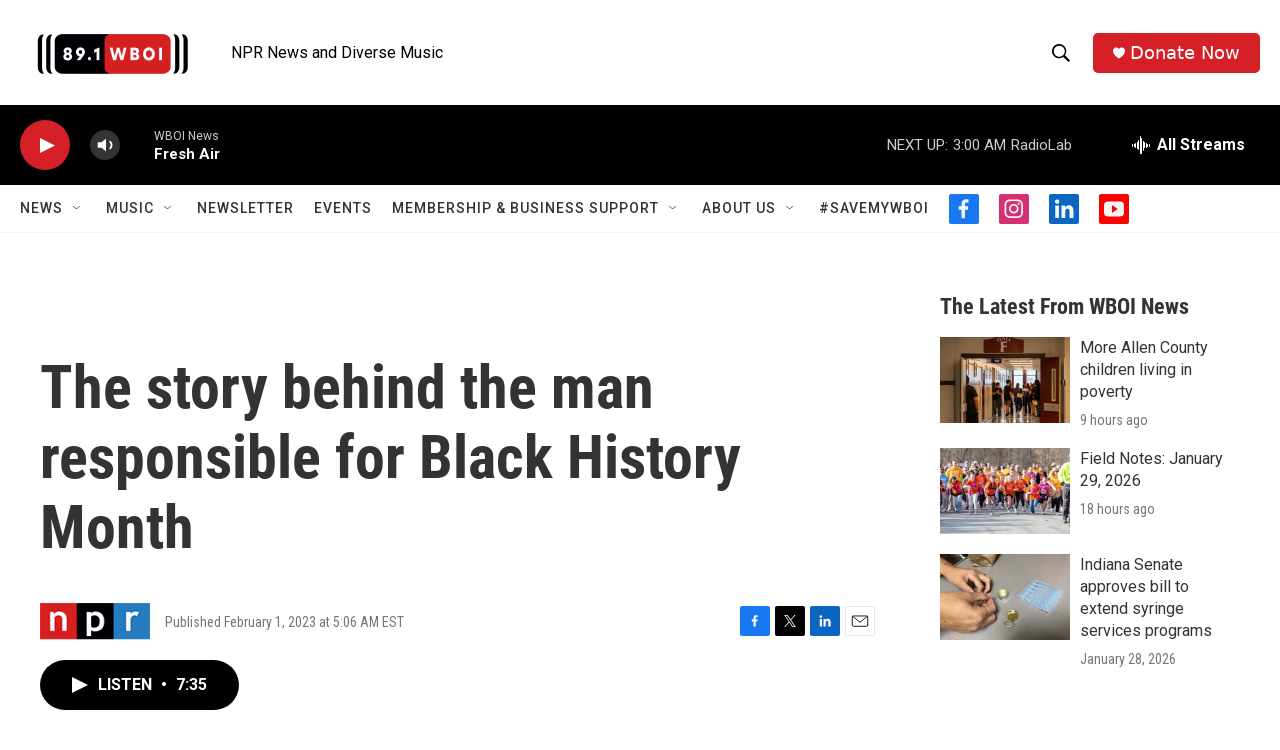

--- FILE ---
content_type: text/html; charset=utf-8
request_url: https://www.google.com/recaptcha/api2/aframe
body_size: 268
content:
<!DOCTYPE HTML><html><head><meta http-equiv="content-type" content="text/html; charset=UTF-8"></head><body><script nonce="1B9SHar_KjMR4A7yjgo1qA">/** Anti-fraud and anti-abuse applications only. See google.com/recaptcha */ try{var clients={'sodar':'https://pagead2.googlesyndication.com/pagead/sodar?'};window.addEventListener("message",function(a){try{if(a.source===window.parent){var b=JSON.parse(a.data);var c=clients[b['id']];if(c){var d=document.createElement('img');d.src=c+b['params']+'&rc='+(localStorage.getItem("rc::a")?sessionStorage.getItem("rc::b"):"");window.document.body.appendChild(d);sessionStorage.setItem("rc::e",parseInt(sessionStorage.getItem("rc::e")||0)+1);localStorage.setItem("rc::h",'1769759928408');}}}catch(b){}});window.parent.postMessage("_grecaptcha_ready", "*");}catch(b){}</script></body></html>